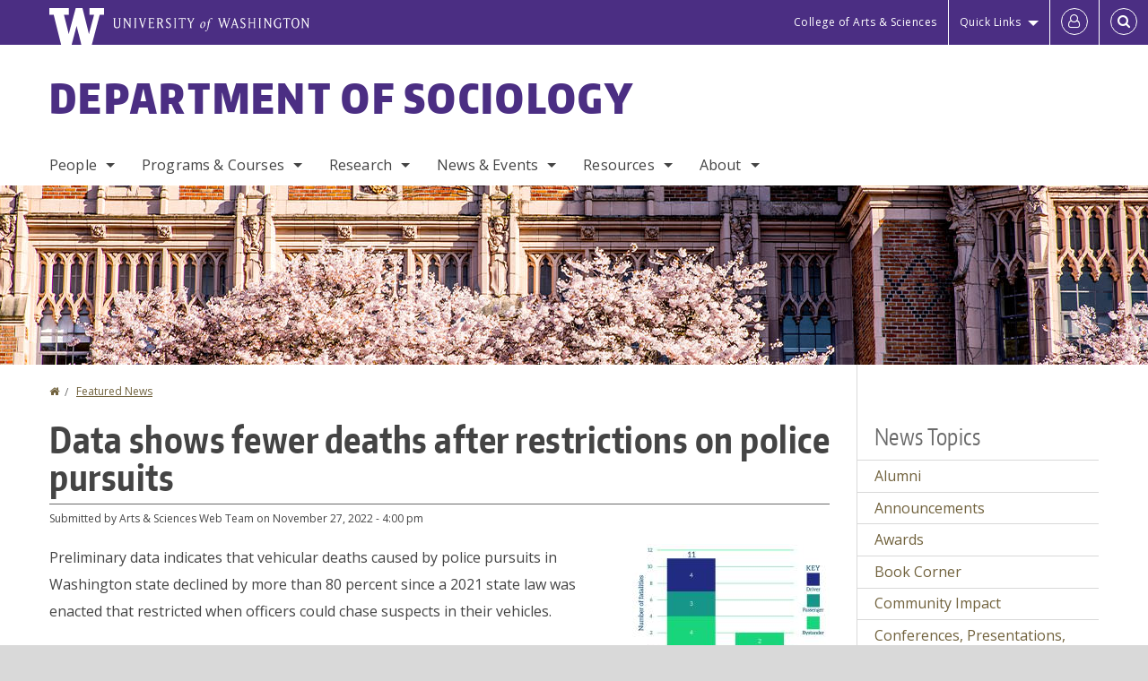

--- FILE ---
content_type: text/html; charset=UTF-8
request_url: https://soc.washington.edu/news/2022/11/27/data-shows-fewer-deaths-after-restrictions-police-pursuits
body_size: 49428
content:
<!DOCTYPE html>
<html lang="en" dir="ltr">
  <head>
    <meta charset="utf-8" />
<script async src="https://www.googletagmanager.com/gtag/js?id=UA-25223004-32"></script>
<script>window.dataLayer = window.dataLayer || [];function gtag(){dataLayer.push(arguments)};gtag("js", new Date());gtag("set", "developer_id.dMDhkMT", true);gtag("config", "UA-25223004-32", {"groups":"default","anonymize_ip":true,"page_placeholder":"PLACEHOLDER_page_path","allow_ad_personalization_signals":false});gtag("config", "G-10Q8D2QPMW", {"groups":"default","page_placeholder":"PLACEHOLDER_page_location","allow_ad_personalization_signals":false});gtag("config", "G-SHNBKYT066", {"groups":"default","page_placeholder":"PLACEHOLDER_page_location","allow_ad_personalization_signals":false});</script>
<meta name="description" content="Preliminary data indicates that vehicular deaths caused by police pursuits in Washington state declined by more than 80 percent since a 2021 state law was enacted that restricted when officers could chase suspects in their vehicles. As of Nov. 3, two people have been killed in police pursuits since HB 1054 came into effect, compared to 11 in a similar 15-month period prior." />
<link rel="canonical" href="https://soc.washington.edu/news/2022/11/27/data-shows-fewer-deaths-after-restrictions-police-pursuits" />
<meta name="Generator" content="Drupal 10 (https://www.drupal.org)" />
<meta name="MobileOptimized" content="width" />
<meta name="HandheldFriendly" content="true" />
<meta name="viewport" content="width=device-width, initial-scale=1.0" />
<meta content="ie=edge, chrome=1" http-equiv="x-ua-compatible" />
<meta http-equiv="ImageToolbar" content="false" />
<link rel="icon" href="/themes/custom/uwflorin_foundation/favicon.ico" type="image/vnd.microsoft.icon" />
<script>window.a2a_config=window.a2a_config||{};a2a_config.callbacks=[];a2a_config.overlays=[];a2a_config.templates={};a2a_config.no_3p = 1;</script>

    <title>Data shows fewer deaths after restrictions on police pursuits | Department of Sociology | University of Washington</title>
    <link rel="stylesheet" media="all" href="/sites/soc/files/css/css_i-FpQk29xlzJbL1N-zfTl8pkf5AlQyX0miATViaG54M.css?delta=0&amp;language=en&amp;theme=uwflorin_foundation&amp;include=eJwti0EOhDAIAD9EypM2VOimEcG0sOrv1xgvk5nDEHM42YX0SmnDLWBx9VH9RJZGqQFyhnZbkUfupOVNmNcM2bDSFMij3VO3T_M0puhu-FWvpPDrckx8WDbnVPkDXpkvxA" />
<link rel="stylesheet" media="all" href="/sites/soc/files/css/css_Osi2Hu14MOqmkh80wIOUt_nrPCTRYMZ45sP8QZIgZzY.css?delta=1&amp;language=en&amp;theme=uwflorin_foundation&amp;include=eJwti0EOhDAIAD9EypM2VOimEcG0sOrv1xgvk5nDEHM42YX0SmnDLWBx9VH9RJZGqQFyhnZbkUfupOVNmNcM2bDSFMij3VO3T_M0puhu-FWvpPDrckx8WDbnVPkDXpkvxA" />
<link rel="stylesheet" media="print" href="/sites/soc/files/css/css_J2r4Lwh86BJyZ95B7bPpY7DzNNDNEt_dzUFHdhsC6-I.css?delta=2&amp;language=en&amp;theme=uwflorin_foundation&amp;include=eJwti0EOhDAIAD9EypM2VOimEcG0sOrv1xgvk5nDEHM42YX0SmnDLWBx9VH9RJZGqQFyhnZbkUfupOVNmNcM2bDSFMij3VO3T_M0puhu-FWvpPDrckx8WDbnVPkDXpkvxA" />
<link rel="stylesheet" media="all" href="/sites/soc/files/css/css_NaQ00UAmm41gYvmpcTsrnWc-BJjlKjuFbZGKUrmZfI4.css?delta=3&amp;language=en&amp;theme=uwflorin_foundation&amp;include=eJwti0EOhDAIAD9EypM2VOimEcG0sOrv1xgvk5nDEHM42YX0SmnDLWBx9VH9RJZGqQFyhnZbkUfupOVNmNcM2bDSFMij3VO3T_M0puhu-FWvpPDrckx8WDbnVPkDXpkvxA" />

    <script src="/core/assets/vendor/modernizr/modernizr.min.js?v=3.11.7"></script>

    <script type="application/ld+json">
      {
        "@context" : "https://schema.org",
        "@type" : "WebSite",
        "name" : "Department of Sociology",
        "url" : "https://soc.washington.edu/"
      }
    </script>
  </head>
  <body class="lang-en section-news header-size-large header-align-left heading-font-encodesans body-font-opensans color-gold accent-lightgold sociology hide-text-formats front-no-max-width path-node node--type-news">
  <a href="#main-content" class="visually-hidden focusable skip-link">
    Skip to main content
  </a>
  
    <div class="dialog-off-canvas-main-canvas" data-off-canvas-main-canvas>
    
<div class="off-canvas-wrap" data-offcanvas>
  <div class="inner-wrap page ">
    <aside class="left-off-canvas-menu" role="complementary">
      
    </aside>

    <aside class="right-off-canvas-menu" role="complementary">
      
    </aside>

      
      <header class="l-header" role="banner" aria-label="Site header">

        <section id="uw-bar" role="complementary" aria-label="University of Washington links">
          <div class="row">
            <div class="column">
              <a href="https://www.washington.edu" class="uw-link">
              <div class="w-logo"><svg id="W_Logo" data-name="W Logo" xmlns="http://www.w3.org/2000/svg" viewBox="0 0 120.29 80.88" aria-labelledby="W_Title" role="img"><title id="W_Title">Washington</title><path d="M88.27,0V14.58H98.52L87.08,57.19,72.87,0H58.06L42.68,57.19,32.15,14.58H42.82V0H0V14.58H9.49s16.36,65.51,16.57,66.3H49L60,39.17c6.83,27.31,6.49,25.58,10.43,41.72h23c0.2-.78,17.43-66.3,17.43-66.3h9.41V0h-32Z" fill="#fff"/></svg></div>
              <div class="university-wordmark show-for-medium-up"><svg id="UW" data-name="University of Washington" xmlns="http://www.w3.org/2000/svg" viewBox="0 0 207.59 13.98" aria-labelledby="UW_Title" role="img"><title id="UW_Title">University of Washington</title><path d="M202.28,10.91V3.2l5.35,8.6h0.53V2.4L209,1.51h-2.69l0.89,0.89V8.94l-4.64-7.43h-2.13l0.87,0.89v8.52l-0.87.89h2.69Zm-8,.33c-2.06,0-2.77-2.46-2.77-4.59s0.72-4.59,2.77-4.59,2.79,2.46,2.79,4.59-0.72,4.59-2.79,4.59M190.2,6.66c0,2.62,1.48,5.37,4.12,5.37s4.13-2.76,4.13-5.37S197,1.28,194.32,1.28,190.2,4,190.2,6.66M185.55,11V2.28h2l1.1,1.1V1.51h-7.24V3.38l1.12-1.1h1.94V11l-0.8.82h2.76Zm-7.62-3.86v3.31a2.22,2.22,0,0,1-1.69.73c-2.28,0-3.44-2.3-3.44-4.52s1.45-4.52,3.44-4.52a1.57,1.57,0,0,1,1.26.49l1.13,1.12V2a4.6,4.6,0,0,0-2.39-.59,5,5,0,0,0-4.78,5.29c0,2.72,2,5.29,4.78,5.29a4.49,4.49,0,0,0,2.83-.75V7.13l0.8-.82h-2.76Zm-15.26,3.79V3.2l5.42,8.61h0.46V2.4l0.89-.89h-2.69l0.89,0.89V8.94L163,1.51h-2.13l0.87,0.89v8.52l-0.87.89h2.69Zm-7.38-9.4,0.82,0.82V11l-0.82.82h2.77L157.23,11V2.33l0.82-.82h-2.77Zm-9.14,5.13h4.33V11l-0.82.82h2.78L151.6,11V2.33l0.82-.82h-2.78l0.82,0.82V5.87h-4.33V2.33L147,1.51H144.2L145,2.33V11l-0.8.82H147L146.14,11V6.64Zm-4.64,2.3a2.28,2.28,0,0,0-1-2l-2.09-1.52a2.43,2.43,0,0,1-1.14-1.76,1.45,1.45,0,0,1,1.48-1.46,5.94,5.94,0,0,1,.66.12l0.91,1,1-1.43-2-.38a1.63,1.63,0,0,0-.49-0.05A2.59,2.59,0,0,0,136.17,4a3,3,0,0,0,1.33,2.36l2.11,1.52a1.75,1.75,0,0,1,.73,1.5,1.7,1.7,0,0,1-1.71,1.82,1.73,1.73,0,0,1-.72-0.14l-1-1.15-0.89,1.61,2,0.38a3.5,3.5,0,0,0,.61.07,3,3,0,0,0,2.86-3M130,3.8l1.41,4.26h-2.88ZM127.5,11l0.75-2.18h3.4L132.37,11l-0.8.8h2.91L133.66,11l-3.21-9.46h-0.52L126.66,11l-0.84.84h2.48Zm-10.95.8,2.36-7.45,2.29,7.45h0.52l3-9.47,0.84-.82h-2.48l0.8,0.8-2.18,7.12-2.11-7.12,0.8-.8h-2.91l0.82,0.82L118.49,3l-2,6.42-2.11-7.12,0.8-.8h-2.91l0.84,0.82L116,11.8h0.52ZM101.3,5.63L100.9,6l0,0.14h1.2c-0.19,1.31-.36,2.44-0.64,4.26-0.39,2.71-.72,3.67-1,3.9a0.53,0.53,0,0,1-.36.13,2,2,0,0,1-.64-0.22,0.34,0.34,0,0,0-.41.1,0.88,0.88,0,0,0-.25.49,0.58,0.58,0,0,0,.62.43,2.44,2.44,0,0,0,1.59-1c0.49-.61,1.16-2,1.72-5.29,0.1-.61.22-1.22,0.46-2.81L104.74,6l0.32-.38h-1.71c0.43-2.68.8-3.49,1.42-3.49a1.57,1.57,0,0,1,1.12.48,0.29,0.29,0,0,0,.41,0,0.86,0.86,0,0,0,.29-0.54,0.79,0.79,0,0,0-.87-0.61,3.22,3.22,0,0,0-2.33,1.22,6.55,6.55,0,0,0-1.15,3H101.3Zm-6.52,3.8c0-2.15,1.09-3.31,1.54-3.49a1.35,1.35,0,0,1,.48-0.12c0.72,0,1.14.55,1.14,1.67,0,1.88-1,3.59-1.57,3.8a1.43,1.43,0,0,1-.45.1c-0.81,0-1.15-.87-1.15-2m2.48-4.15a3.45,3.45,0,0,0-1.57.52,4.54,4.54,0,0,0-2.09,4,1.89,1.89,0,0,0,1.83,2.15,3.73,3.73,0,0,0,2.16-1A5.2,5.2,0,0,0,99.11,7.3a1.78,1.78,0,0,0-1.86-2m-16.8-3L83.05,7v4l-0.82.82H85L84.19,11V7l2.65-4.68,0.86-.84H85.15l0.8,0.8L83.78,6.17,81.73,2.31l0.8-.8H79.61ZM75,11V2.28h2l1.1,1.1V1.51H70.84V3.38L72,2.28h1.94V11l-0.8.82h2.76ZM65.69,1.51l0.82,0.82V11l-0.82.82h2.78L67.64,11V2.33l0.82-.82H65.69Zm-3,7.43a2.28,2.28,0,0,0-1-2L59.65,5.45a2.42,2.42,0,0,1-1.13-1.76A1.45,1.45,0,0,1,60,2.23a5.89,5.89,0,0,1,.66.12l0.91,1,1-1.43-2-.38A1.61,1.61,0,0,0,60,1.46,2.59,2.59,0,0,0,57.38,4a3,3,0,0,0,1.33,2.36l2.11,1.52a1.75,1.75,0,0,1,.73,1.5,1.7,1.7,0,0,1-1.71,1.82A1.72,1.72,0,0,1,59.13,11l-1-1.15-0.89,1.61,2,0.38a3.5,3.5,0,0,0,.61.07,3,3,0,0,0,2.86-3M49.48,2.28h1.26a2,2,0,0,1,2,2.06,1.93,1.93,0,0,1-2,1.9H49.48v-4Zm0,8.71V7H51l2.49,4.8h1.71L54.43,11l-2.3-4.22a2.7,2.7,0,0,0,1.94-2.41,3.08,3.08,0,0,0-3.33-2.84H47.54l0.8,0.82V11l-0.8.82H50.3Zm-4.62.82V9.92L43.76,11H40.63V6.71H43l0.82,0.82V5.12L43,5.94H40.63V2.28h3.12l1.1,1.1V1.51H38.7l0.8,0.82V11l-0.8.82h6.16ZM31.51,1.51H28.59l0.84,0.82,2.9,9.47h0.52l3-9.47,0.84-.82H34.19L35,2.31,32.82,9.43,30.7,2.31Zm-8,0,0.82,0.82V11l-0.82.82h2.77L25.47,11V2.33l0.82-.82H23.51Zm-9.58,9.4V3.2l5.52,8.6h0.36V2.4l0.89-.89H18L18.91,2.4V8.94L14.27,1.51H12.14L13,2.4v8.52l-0.87.89h2.69ZM2.35,9a3.07,3.07,0,0,0,3.19,3A3.21,3.21,0,0,0,8.87,9V2.4l0.87-.89H7.06L7.95,2.4V9a2.11,2.11,0,0,1-2.13,2.13A2.21,2.21,0,0,1,3.55,9V2.4l0.89-.89h-3L2.35,2.4V9Z" transform="translate(-1.46 -1.28)" fill="#fff"/></svg></div>
              </a>
            </div>
          </div>
          <div class="right-buttons">
            <a href="https://artsci.washington.edu" class="artsci-link show-for-medium-up">College of Arts &amp; Sciences</a>
                                  
        <h2 class="block-title visually-hidden" id="block-quicklinks-menu">Quick links</h2>
  <button href="#" data-dropdown="quick-links-menu-links" data-options="is_hover:true" aria-controls="quick-links-menu-links" aria-expanded="false" aria-haspopup="true" class="header-dropdown-button show-for-large-up">Quick Links</button>
        
              <ul region="quick_links" class="f-dropdown show-for-large-up" role="menu" data-dropdown-content="" aria-hidden="true" id="quick-links-menu-links">
              <li>
        <a href="https://uw.edu/directory" title="" tabindex="-1">Directories</a>
              </li>
          <li>
        <a href="/support-us" title="" tabindex="-1" data-drupal-link-system-path="node/772">Make a Gift</a>
              </li>
          <li>
        <a href="https://uw.edu/maps" title="" tabindex="-1">Maps </a>
              </li>
          <li>
        <a href="https://my.uw.edu" title="" tabindex="-1">MyUW </a>
              </li>
        </ul>
  


  
  
                                                          
        <h2 class="block-title visually-hidden" id="block-uwflorin-foundation-account-menu-menu">User account menu</h2>
      <div id="block-samlauthstatus" class="block-samlauthstatus block">
      <a href="/saml/login?destination=/news/2022/11/27/data-shows-fewer-deaths-after-restrictions-police-pursuits" title="UWNetID Login" class="samlauth-login-link" aria-label="Log in">
        <span class="fa fa-user-o fa-fw" aria-hidden="true" />
      </a>
    </div>
  
  
                                              <div class="header-button">
  <a href="#" aria-controls="search-field" aria-expanded="false" id="search-toggle">Search</a>
  <div id="search-field" role="search" aria-hidden="true">
    <section class="flexible-google-cse-search-form block-flexiblegooglecustomsearchblock block" data-drupal-selector="flexible-google-cse-search-form" id="block-flexiblegooglecustomsearchblock">

                  
        <h2  class="block-title visually-hidden"></h2>
      

      
                  <form region="search" action="/search/google/" method="get" id="flexible-google-cse-search-form" accept-charset="UTF-8">
  <div class="js-form-item form-item js-form-type-textfield form-item-key-word js-form-item-key-word">
      <label for="edit-key-word">Search</label>
        <input placeholder="" data-drupal-selector="edit-key-word" type="text" id="edit-key-word" name="key-word" value="" size="15" maxlength="128" class="form-text" />

        </div>
<input data-drupal-selector="edit-searchbutton" type="submit" id="edit-searchbutton" value="Search" class="button js-form-submit form-submit" />

</form>

        
        
    </section>
  </div>
</div>
  
                                  </div>
        </section>

        
                  <div class="l-header-region row small-collapse">
            <div class="large-12 columns">
                    <div>
        
              
  <h2 class="block-title visually-hidden" id="block-uwflorin-foundation-main-menu-menu">Main menu</h2>
  

        

  <div class="contain-to-grid">
    <nav class="top-bar" data-topbar data-options="mobile_show_parent_link:true" role="navigation" aria-label="Main menu">
      <ul class="title-area">
        <li class="name">
          <h1 id="site-name"><a href="/" title="Department of Sociology Home">Department of Sociology</a></h1>
        </li>
        <li class="toggle-topbar menu-icon">
          <a href="#"><span>Menu</span></a>
        </li>
      </ul>
      <section class="top-bar-section">
                <ul  region="header" class="menu nav-bar main-nav" id="main-menu">
                                                                        <li class="has-dropdown first">
        <a href="/people" data-drupal-link-system-path="people">People</a>
                                          <ul  region="header" class="menu nav-bar main-nav dropdown" id="main-menu">
                                                                          <li class="has-dropdown first">
        <a href="/people/faculty" title="" data-drupal-link-system-path="people/faculty">Faculty</a>
                                          <ul  region="header" class="menu nav-bar main-nav dropdown" id="main-menu">
                                                                          <li class="leaf first">
        <a href="/people/faculty" title="" data-drupal-link-system-path="people/faculty">Core Faculty</a>
              </li>
                                                        <li class="leaf">
        <a href="/people/emeriti" title="" data-drupal-link-system-path="node/1349">Emeritus Faculty</a>
              </li>
                                                        <li class="leaf">
        <a href="/people/adjuncts-affiliates" title="" data-drupal-link-system-path="node/1350">Adjuncts &amp; Affiliates</a>
              </li>
                                                                      <li class="leaf last">
        <a href="/people/postdocs-and-visitors" title="" data-drupal-link-system-path="node/1351">Postdocs &amp; Visitors</a>
              </li>
      </ul>
  
              </li>
                                                        <li class="leaf">
        <a href="/people/staff" title="" data-drupal-link-system-path="people/staff">Staff</a>
              </li>
                                                        <li class="leaf">
        <a href="/people/graduate-student" title="" data-drupal-link-system-path="people/graduate-student">Graduate Students</a>
              </li>
                                                        <li class="leaf">
        <a href="/people/job-market-candidates" title="" data-drupal-link-system-path="node/1352">Job Market Candidates</a>
              </li>
                                                                      <li class="has-dropdown last">
        <a href="/alumni" data-drupal-link-system-path="node/779">Alumni</a>
                                          <ul  region="header" class="menu nav-bar main-nav dropdown" id="main-menu">
                                                                          <li class="leaf first">
        <a href="/alumni" title="" data-drupal-link-system-path="node/779">Alumni News</a>
              </li>
                                                                      <li class="leaf last">
        <a href="/alumni-update" data-drupal-link-system-path="webform/alumni_update">Submit an Update</a>
              </li>
      </ul>
  
              </li>
      </ul>
  
              </li>
                                                        <li class="has-dropdown">
        <a href="/programs-courses" data-drupal-link-system-path="node/770">Programs &amp; Courses</a>
                                          <ul  region="header" class="menu nav-bar main-nav dropdown" id="main-menu">
                                                                          <li class="has-dropdown first">
        <a href="/undergraduate-programs" data-drupal-link-system-path="node/774">Undergraduate</a>
                                          <ul  region="header" class="menu nav-bar main-nav dropdown" id="main-menu">
                                                                          <li class="leaf first">
        <a href="/declare-sociology-major" data-drupal-link-system-path="node/887">Declare the Sociology Major</a>
              </li>
                                                        <li class="leaf">
        <a href="/current-majors" data-drupal-link-system-path="node/885">Current Majors</a>
              </li>
                                                        <li class="leaf">
        <a href="/undergraduate-academic-advising" data-drupal-link-system-path="node/869">Advising</a>
              </li>
                                                        <li class="leaf">
        <a href="/writing-resources" data-drupal-link-system-path="node/806">Writing Resources</a>
              </li>
                                                        <li class="leaf">
        <a href="/practicum-coursework" data-drupal-link-system-path="node/878">Practicum Courses</a>
              </li>
                                                        <li class="leaf">
        <a href="/research-internships" data-drupal-link-system-path="node/912">Research &amp; Internships</a>
              </li>
                                                        <li class="leaf">
        <a href="/awards-and-scholarships" data-drupal-link-system-path="node/918">Awards &amp; Scholarships</a>
              </li>
                                                        <li class="leaf">
        <a href="/study-abroad" data-drupal-link-system-path="node/882">Study Abroad</a>
              </li>
                                                                      <li class="leaf last">
        <a href="/honors-program" data-drupal-link-system-path="node/883">Honors Program</a>
              </li>
      </ul>
  
              </li>
                                                        <li class="has-dropdown">
        <a href="/graduate-program-overview" data-drupal-link-system-path="node/775">Graduate</a>
                                          <ul  region="header" class="menu nav-bar main-nav dropdown" id="main-menu">
                                                                          <li class="leaf first">
        <a href="/admissions-and-funding" data-drupal-link-system-path="node/879">Admissions</a>
              </li>
                                                        <li class="leaf">
        <a href="/graduate-program-manual" data-drupal-link-system-path="node/828">Graduate Program Manual</a>
              </li>
                                                                      <li class="leaf last">
        <a href="/resources-graduate-students" title="" data-drupal-link-system-path="node/872">Resources</a>
              </li>
      </ul>
  
              </li>
                                                        <li class="has-dropdown">
        <a href="/courses" data-drupal-link-system-path="courses">Courses</a>
                                          <ul  region="header" class="menu nav-bar main-nav dropdown" id="main-menu">
                                                                          <li class="leaf first">
        <a href="/courses" data-drupal-link-system-path="courses">Course Offerings</a>
              </li>
                                                                      <li class="leaf last">
        <a href="/highlighted-courses" data-drupal-link-system-path="node/1377">Highlighted Courses</a>
              </li>
      </ul>
  
              </li>
                                                        <li class="leaf">
        <a href="/graduation-celebration" data-drupal-link-system-path="node/808">Graduation</a>
              </li>
                                                                      <li class="leaf last">
        <a href="/resources" data-drupal-link-system-path="node/771">Student Resources</a>
              </li>
      </ul>
  
              </li>
                                                        <li class="has-dropdown">
        <a href="/research-specializations" data-drupal-link-system-path="node/860">Research</a>
                                          <ul  region="header" class="menu nav-bar main-nav dropdown" id="main-menu">
                                                                          <li class="leaf first">
        <a href="/research-specializations" data-drupal-link-system-path="node/860">Research Specializations</a>
              </li>
                                                        <li class="leaf">
        <a href="/working-groups" data-drupal-link-system-path="node/925">Working Groups</a>
              </li>
                                                        <li class="leaf">
        <a href="/research/publications" title="" data-drupal-link-system-path="taxonomy/term/41">Publications</a>
              </li>
                                                        <li class="leaf">
        <a href="/research/projects-and-grants" title="" data-drupal-link-system-path="taxonomy/term/443">Projects &amp; Grants</a>
              </li>
                                                        <li class="leaf">
        <a href="/research/dissertations" title="" data-drupal-link-system-path="taxonomy/term/48">Dissertations</a>
              </li>
                                                        <li class="leaf">
        <a href="/undergraduate-research-opportunities" data-drupal-link-system-path="node/855">Undergraduate Research Opportunities</a>
              </li>
                                                                      <li class="leaf last">
        <a href="/affiliated-centers" data-drupal-link-system-path="node/886">Affiliated Centers</a>
              </li>
      </ul>
  
              </li>
                                                        <li class="has-dropdown">
        <a href="/news" title="" data-drupal-link-system-path="news">News &amp; Events</a>
                                          <ul  region="header" class="menu nav-bar main-nav dropdown" id="main-menu">
                                                                          <li class="leaf first">
        <a href="/news/recent" title="" data-drupal-link-system-path="news/recent">Recent News</a>
              </li>
                                                        <li class="leaf">
        <a href="/book-corner" data-drupal-link-system-path="node/1353">Book Corner</a>
              </li>
                                                        <li class="leaf">
        <a href="/newsletter" data-drupal-link-system-path="node/778">Newsletter</a>
              </li>
                                                                      <li class="leaf last">
        <a href="/calendar" data-drupal-link-system-path="calendar">Calendar</a>
              </li>
      </ul>
  
              </li>
                                                        <li class="has-dropdown">
        <a href="/resources" title="remove academic centers from list of pages in this section" data-drupal-link-system-path="node/771">Resources</a>
                                          <ul  region="header" class="menu nav-bar main-nav dropdown" id="main-menu">
                                                                          <li class="leaf first">
        <a href="/advising" data-drupal-link-system-path="node/776">Advising</a>
              </li>
                                                        <li class="leaf">
        <a href="/departmental-awards-and-fellowships" data-drupal-link-system-path="node/873">Awards and Fellowships</a>
              </li>
                                                        <li class="leaf">
        <a href="/career-planning" title="" data-drupal-link-system-path="node/777">Career Planning</a>
              </li>
                                                        <li class="leaf">
        <a href="/health-and-wellness" data-drupal-link-system-path="node/853">Health and Wellness</a>
              </li>
                                                        <li class="has-dropdown">
        <a href="/faculty-and-staff" data-drupal-link-system-path="node/936">For Faculty &amp; Staff</a>
                                          <ul  region="header" class="menu nav-bar main-nav dropdown" id="main-menu">
                                                                          <li class="leaf first">
        <a href="/forms" title="" data-drupal-link-system-path="node/825">Forms</a>
              </li>
                                                                      <li class="leaf last">
        <a href="/sociology-intranet" title="" data-drupal-link-system-path="node/856">Intranet</a>
              </li>
      </ul>
  
              </li>
                                                                      <li class="has-dropdown last">
        <a href="/niehs-worker-training-program" data-drupal-link-system-path="node/910">NIEHS Worker Training Program</a>
                                          <ul  region="header" class="menu nav-bar main-nav dropdown" id="main-menu">
                                                                          <li class="leaf first">
        <a href="/niehs-wtp-what-we-do" data-drupal-link-system-path="node/909">What We Do</a>
              </li>
                                                        <li class="leaf">
        <a href="/training-partners" data-drupal-link-system-path="node/908">Training Partners</a>
              </li>
                                                        <li class="leaf">
        <a href="/hazardous-waste-worker-training" data-drupal-link-system-path="node/904">Hazardous Waste Worker Training</a>
              </li>
                                                        <li class="leaf">
        <a href="/environmental-career-worker-training-program" data-drupal-link-system-path="node/903">Environmental Career Worker Training Program</a>
              </li>
                                                                      <li class="leaf last">
        <a href="/hazmat-disaster-preparedness-training-program" data-drupal-link-system-path="node/902">Hazmat Disaster Preparedness Training Program</a>
              </li>
      </ul>
  
              </li>
      </ul>
  
              </li>
                                                                      <li class="has-dropdown last">
        <a href="/about" data-drupal-link-system-path="node/769">About</a>
                                          <ul  region="header" class="menu nav-bar main-nav dropdown" id="main-menu">
                                                                          <li class="leaf first">
        <a href="/about" title="" data-drupal-link-system-path="node/769">About the Department</a>
              </li>
                                                        <li class="leaf">
        <a href="/chair" data-drupal-link-system-path="node/813">From the Chair</a>
              </li>
                                                        <li class="leaf">
        <a href="/diversity-statement" data-drupal-link-system-path="node/854">Diversity Statement</a>
              </li>
                                                        <li class="leaf">
        <a href="/locating-department" data-drupal-link-system-path="node/814">Locating the Department</a>
              </li>
                                                        <li class="leaf">
        <a href="/stay-connected" data-drupal-link-system-path="node/773">Stay Connected</a>
              </li>
                                                        <li class="leaf">
        <a href="/contact" data-drupal-link-system-path="node/783">Contact Us</a>
              </li>
                                                                      <li class="leaf last">
        <a href="/support-us" data-drupal-link-system-path="node/772">Support Us</a>
              </li>
      </ul>
  
              </li>
      </ul>
  
                  
              <ul id="secondary-menu" class="f-dropdown hide-for-large-up" role="menu" data-dropdown-content="" aria-hidden="true">
              <li>
        <a href="https://uw.edu/directory" title="" tabindex="-1">Directories</a>
              </li>
          <li>
        <a href="/support-us" title="" tabindex="-1" data-drupal-link-system-path="node/772">Make a Gift</a>
              </li>
          <li>
        <a href="https://uw.edu/maps" title="" tabindex="-1">Maps </a>
              </li>
          <li>
        <a href="https://my.uw.edu" title="" tabindex="-1">MyUW </a>
              </li>
        </ul>
  


                      </section>
    </nav>
  </div>


  
  
      </div>
  
            </div>
          </div>
        
        <!-- Configurable background image for banner -->
                  <div class="banner-image" style="background-image: url('/sites/soc/files/internal_page_banner.jpg')"></div>
        
      </header>

      <div class="row">
                              </div>

      
      
      <main id="main" class="row l-main" role="main">
        <div class="large-9 main columns">
                    <a id="main-content"></a>
                    <section>
                                <div>
        <div data-drupal-messages-fallback class="hidden"></div>
<section id="block-uwflorin-foundation-breadcrumbs" class="block-uwflorin-foundation-breadcrumbs block">
  
  
    

  
            <nav role="navigation" aria-labelledby="system-breadcrumb">
    <h2 id="system-breadcrumb" class="visually-hidden">You are here</h2>
    <ul class="breadcrumbs">
          <li>
                  <a href="/">Home</a>
              </li>
          <li>
                  <a href="/news">Featured News</a>
              </li>
        </ul>
  </nav>

    
    
  </section>
<section id="block-uwflorin-foundation-page-title" class="block-uwflorin-foundation-page-title block">
  
  
    

  
          
  <h1><span class="field-wrapper">Data shows fewer deaths after restrictions on police pursuits</span>
</h1>


    
    
  </section>
<section id="block-uwflorin-foundation-content" class="block-uwflorin-foundation-content block">
  
  
    

  
          

<article id="node-738" >

  
    

      <div class="posted">
      
      <div>
        Submitted by <span class="field-wrapper"><span>Arts &amp; Sciences Web Team</span></span>
 on <span class="field-wrapper"><time datetime="2022-11-27T16:00:00-08:00" title="Sunday, November 27, 2022 - 4:00 pm">November 27, 2022 - 4:00 pm</time>
</span>
        
      </div>
    </div>
  
  
    <div class="view-mode-full">
    <div class="views-element-container"><div class="media-view-teaser-width view view-eva view-media-display view-id-media_display view-display-id-image_medium js-view-dom-id-5fff42b9118b5363823e1b010b6178058e95fd0ce622667def5d37c9fd20a162">
  
    

  
  

      <div class="views-row"><div class="views-field views-field-field-images"><div class="field-content"><article>
  
      <div class="field-wrapper field field-media--field-media-image field-name-field-media-image field-type-image field-label-hidden">
    <div class="field-items">
          <div class="field-item">
<a href="https://soc.washington.edu/sites/soc/files/images/p4_vehicular_deaths_chart_final_1.jpg" aria-label="{&quot;title&quot;:&quot;In a 466-day period pre-reform, 11 people were killed in active vehicle pursuits. In a period of the same length after the reforms were introduced, only two people were killed. Chart by Henry Behrens/Source: Martina Morris&quot;,&quot;alt&quot;:&quot;In a 466-day period pre-reform, 11 people were killed in active vehicle pursuits. In a period of the same length after the reforms were introduced, only two people were killed. Chart by Henry Behrens/Source: Martina Morris&quot;}" role="button"  title="In a 466-day period pre-reform, 11 people were killed in active vehicle pursuits. In a period of the same length after the reforms were introduced, only two people were killed. Chart by Henry Behrens/Source: Martina Morris" data-colorbox-gallery="gallery-all-HNogk93151U" class="colorbox" aria-controls="colorbox-TrXdIf0bdtU" data-cbox-img-attrs="{&quot;title&quot;:&quot;In a 466-day period pre-reform, 11 people were killed in active vehicle pursuits. In a period of the same length after the reforms were introduced, only two people were killed. Chart by Henry Behrens/Source: Martina Morris&quot;,&quot;alt&quot;:&quot;In a 466-day period pre-reform, 11 people were killed in active vehicle pursuits. In a period of the same length after the reforms were introduced, only two people were killed. Chart by Henry Behrens/Source: Martina Morris&quot;}"><img id="colorbox-TrXdIf0bdtU" src="/sites/soc/files/styles/medium/public/images/p4_vehicular_deaths_chart_final_1.jpg?itok=cb8bKDMk" width="220" height="132" alt="In a 466-day period pre-reform, 11 people were killed in active vehicle pursuits. In a period of the same length after the reforms were introduced, only two people were killed. Chart by Henry Behrens/Source: Martina Morris" title="In a 466-day period pre-reform, 11 people were killed in active vehicle pursuits. In a period of the same length after the reforms were introduced, only two people were killed. Chart by Henry Behrens/Source: Martina Morris" loading="lazy" />

</a>
</div>
      </div>
</div>

  </article>
</div></div><div class="views-field views-field-field-media-image"><div class="field-content media-caption">In a 466-day period pre-reform, 11 people were killed in active vehicle pursuits. In a period of the same length after the reforms were introduced, only two people were killed. Chart by Henry Behrens/Source: Martina Morris</div></div></div>

  
  

  <div class="views-element-container"><div class="media-view-teaser-width view-display-id-button_view_gallery view-id-media_display js-view-dom-id-380d1210373d05084ec6c162fca0338b3dcfbceffbcb4dc08f8914d3b8b32018">
  
  
  

  
  
  

    

  
  

  
  
</div>
</div>

  

  
  </div>
</div>
<div class="field-wrapper body field field-node--body field-name-body field-type-text-with-summary field-label-hidden">
    <div class="field-items">
          <div class="field-item"><p>Preliminary data indicates that vehicular deaths caused by police pursuits in Washington state declined by more than 80 percent since a 2021 state law was enacted that restricted when officers could chase suspects in their vehicles.</p>
<p>As of Nov. 3, two people have been killed in police pursuits since HB 1054 came into effect, compared to 11 in a similar 15-month period prior.</p>
<p>The figures, compiled by retired University of Washington sociology and statistics professor Martina Morris, come from the journalist-led Fatal Encounters Project and Washington Post Police Shootings Database. Morris, who is a member of the police accountability group Next Steps Washington, said that vehicle collisions have historically accounted for about 1 in 10 police killings in the state.</p>
<p><br><a href="https://www.realchangenews.org/news/2022/11/23/data-shows-fewer-deaths-after-restrictions-police-pursuits" class="read-more"><em>Read more on Real Change&nbsp;</em><i class="fa fa-external-link" aria-hidden="true"></i></a></p></div>
      </div>
</div>

<div  class="group-node-tags">
    <div class="field-wrapper field field-node--field-news-topic field-name-field-news-topic field-type-entity-reference field-label-inline clearfix">
      <div class="field-label">News Topic</div>
    <div class="field-items">
          <div class="field-item"><a href="/news/community-impact" hreflang="en">Community Impact</a></div>
          <div class="field-item"><a href="/news/media" hreflang="en">In the Media</a></div>
      </div>
</div>
<div class="field-wrapper field field-node--field-related-people field-name-field-related-people field-type-entity-reference field-label-inline clearfix">
      <div class="field-label">Related People</div>
    <div class="field-items">
          <div class="field-item"><a href="/people/martina-morris" hreflang="und">Martina Morris</a></div>
      </div>
</div>

  </div>
  </div>

  
  
  
</article>


    
    
  </section>
<section id="block-addtoanybuttons" class="block-addtoanybuttons block">
  
  
    

  
          <span class="a2a_kit a2a_kit_size_16 addtoany_list" data-a2a-url="https://soc.washington.edu/news/2022/11/27/data-shows-fewer-deaths-after-restrictions-police-pursuits" data-a2a-title="Data shows fewer deaths after restrictions on police pursuits"><a class="a2a_dd addtoany_share" href="https://www.addtoany.com/share#url=https%3A%2F%2Fsoc.washington.edu%2Fnews%2F2022%2F11%2F27%2Fdata-shows-fewer-deaths-after-restrictions-police-pursuits&amp;title=Data%20shows%20fewer%20deaths%20after%20restrictions%20on%20police%20pursuits"><span class="fa fa-share-square-o" aria-hidden="true"></span> Share

              </a></span>
    
    
  </section>

      </div>
  
                      </section>
        </div>
                          <aside role="complementary" aria-label="Sidebar 2" id="sidebar-second" class="large-3 sidebar-second columns sidebar">
                  <div>
        <section class="views-element-container block-views-block-taxonomy-sidebars-news-topics block" id="block-views-block-taxonomy-sidebars-news-topics">
  
  
      <h2  class="block-title">News Topics</h2>
    

  
          <div region="sidebar_second"><div class="view-display-id-news_topics view-id-taxonomy_sidebars js-view-dom-id-e34fe5c55b791a90046fa46de9238745f484236e22fed632c0d3bcee19fb56ab">
  
  
  

  
  
  

  <div class="item-list">
  
  <ul>

          <li><div class="views-field views-field-name"><span class="field-content"><a href="/news/alumni" aria-label="Alumni news">Alumni</a></span></div></li>
          <li><div class="views-field views-field-name"><span class="field-content"><a href="/news/announcements">Announcements</a></span></div></li>
          <li><div class="views-field views-field-name"><span class="field-content"><a href="/news/awards">Awards</a></span></div></li>
          <li><div class="views-field views-field-name"><span class="field-content"><a href="/news/book-corner">Book Corner</a></span></div></li>
          <li><div class="views-field views-field-name"><span class="field-content"><a href="/news/community-impact">Community Impact</a></span></div></li>
          <li><div class="views-field views-field-name"><span class="field-content"><a href="/news/conferences-presentations-and-lectures">Conferences, Presentations, and Lectures</a></span></div></li>
          <li><div class="views-field views-field-name"><span class="field-content"><a href="/news/courses" aria-label="Courses news">Courses</a></span></div></li>
          <li><div class="views-field views-field-name"><span class="field-content"><a href="/news/events">Events</a></span></div></li>
          <li><div class="views-field views-field-name"><span class="field-content"><a href="/news/faculty-and-staff">Faculty and Staff</a></span></div></li>
          <li><div class="views-field views-field-name"><span class="field-content"><a href="/news/giving">Giving</a></span></div></li>
          <li><div class="views-field views-field-name"><span class="field-content"><a href="/news/graduate-education">Graduate Education</a></span></div></li>
          <li><div class="views-field views-field-name"><span class="field-content"><a href="/news/honors-and-awards">Honors and Awards</a></span></div></li>
          <li><div class="views-field views-field-name"><span class="field-content"><a href="/news/media">In the Media</a></span></div></li>
          <li><div class="views-field views-field-name"><span class="field-content"><a href="/news/press">In the Press</a></span></div></li>
          <li><div class="views-field views-field-name"><span class="field-content"><a href="/news/lectures-and-events">Lectures and Events</a></span></div></li>
          <li><div class="views-field views-field-name"><span class="field-content"><a href="/news/publications">Publications</a></span></div></li>
          <li><div class="views-field views-field-name"><span class="field-content"><a href="/news/research" aria-label="Research news">Research</a></span></div></li>
          <li><div class="views-field views-field-name"><span class="field-content"><a href="/news/student-success">Student Success</a></span></div></li>
          <li><div class="views-field views-field-name"><span class="field-content"><a href="/news/study-abroad" aria-label="Study Abroad news">Study Abroad</a></span></div></li>
          <li><div class="views-field views-field-name"><span class="field-content"><a href="/news/undergraduate-education">Undergraduate Education</a></span></div></li>
    
  </ul>

</div>

    

  
  

  
  
</div>
</div>

    
    
  </section>

      </div>
  
          </aside>
              </main>

      <section id="footer-top" class="l-footer-top" role="complementary" aria-label="Social media links">
        <a href="/support-us" class="button support-button" id="giving-link-footer"><span class='fa fa-heart-o fa-2x'>&nbsp;</span> Support Sociology</a>
        <div class="row">
          <div class="columns large-8 xlarge-9 small-centered large-uncentered">
            <ul class="stay-connected links inline"><li><a href="https://www.instagram.com/uwsociology/"><span class="fa-container"><span class="fa fa-instagram fa-2x">&nbsp;</span></span><span class="hidden-for-small-only">Instagram</span></a></li><li><a href="https://www.linkedin.com/company/university-of-washington-department-of-sociology/"><span class="fa-container"><span class="fa fa-linkedin fa-2x">&nbsp;</span></span><span class="hidden-for-small-only">LinkedIn</span></a></li><li><a href="https://twitter.com/uw_sociology"><span class="fa-container"><span class="fa fa-twitter fa-2x">&nbsp;</span></span><span class="hidden-for-small-only">Twitter</span></a></li><li><a href="/mailing-list"><span class="fa-container"><span class="fa fa-envelope-o fa-2x">&nbsp;</span></span><span class="hidden-for-small-only">Newsletter</span></a></li></ul>
          </div>
        </div>
      </section>

      <footer id="footer" class="l-footer" role="contentinfo" aria-label="Contact and copyright">
        <div class="row">
            <div class="footer columns">
              <div class="row">
                <div class="medium-4 large-3 columns"><p>Department of Sociology<br />
University of Washington<br />
211 Savery Hall<br />
Box 353340<br />
Seattle, WA 98195-3340</p></div>
<div class="medium-4 large-3 columns"><p>Main Office: (206) 543-5882<br />
Student Services: (206) 543-5396<br />
Fax: (206) 543-2516<br />
uwsoc@uw.edu</p></div>
<div class="medium-4 large-3 columns"><p><a href="http://www.washington.edu/online/privacy">Privacy</a><br />
<a href="http://www.washington.edu/online/terms">Terms</a><br />
<a href="/sitemap">Site Map</a><br />
<a href="/contact">Contact Us</a></p></div>
<div class="medium-4 large-3 columns end hide-for-print"></div>

              </div>
            </div>
          
                    <div class="copyright columns">
            &copy; 2026 <a href="http://uw.edu">University of Washington</a>. All rights reserved.
          </div>
        </div>
      </footer>
   
    <a class="exit-off-canvas"></a>

  </div>
</div>

  </div>

  
  <script type="application/json" data-drupal-selector="drupal-settings-json">{"path":{"baseUrl":"\/","pathPrefix":"","currentPath":"node\/738","currentPathIsAdmin":false,"isFront":false,"currentLanguage":"en"},"pluralDelimiter":"\u0003","suppressDeprecationErrors":true,"colorbox":{"opacity":"0.85","current":"{current} of {total}","previous":"\u00ab Prev","next":"Next \u00bb","close":"Close","maxWidth":"98%","maxHeight":"98%","fixed":true,"mobiledetect":true,"mobiledevicewidth":"480px"},"google_analytics":{"account":"UA-25223004-32","trackOutbound":true,"trackMailto":true,"trackTel":true,"trackDownload":true,"trackDownloadExtensions":"7z|aac|arc|arj|asf|asx|avi|bin|csv|doc(x|m)?|dot(x|m)?|exe|flv|gif|gz|gzip|hqx|jar|jpe?g|js|mp(2|3|4|e?g)|mov(ie)?|msi|msp|pdf|phps|png|ppt(x|m)?|pot(x|m)?|pps(x|m)?|ppam|sld(x|m)?|thmx|qtm?|ra(m|r)?|sea|sit|tar|tgz|torrent|txt|wav|wma|wmv|wpd|xls(x|m|b)?|xlt(x|m)|xlam|xml|z|zip","trackColorbox":true},"data":{"extlink":{"extTarget":false,"extTargetAppendNewWindowLabel":"(opens in a new window)","extTargetNoOverride":false,"extNofollow":false,"extTitleNoOverride":false,"extNoreferrer":true,"extFollowNoOverride":false,"extClass":"ext","extLabel":"","extImgClass":false,"extSubdomains":true,"extExclude":"","extInclude":"","extCssExclude":"#block-addtoanybuttons, .english .llc-icons, .upcoming-prods","extCssInclude":"","extCssExplicit":".main, #block-uw-castrum-dwf-content","extAlert":false,"extAlertText":"This link will take you to an external web site. We are not responsible for their content.","extHideIcons":true,"mailtoClass":"0","telClass":"0","mailtoLabel":"","telLabel":"","extUseFontAwesome":true,"extIconPlacement":"append","extPreventOrphan":false,"extFaLinkClasses":"fa fa-external-link","extFaMailtoClasses":"fa fa-envelope-o","extAdditionalLinkClasses":"","extAdditionalMailtoClasses":"","extAdditionalTelClasses":"","extFaTelClasses":"fa fa-phone","whitelistedDomains":[],"extExcludeNoreferrer":""}},"field_group":{"html_element":{"mode":"default","context":"view","settings":{"classes":"group-node-tags","id":"","element":"div","show_label":false,"label_element":"h3","label_element_classes":"","attributes":"","effect":"none","speed":"fast"}}},"ajaxTrustedUrl":{"\/search\/google\/":true},"user":{"uid":0,"permissionsHash":"36b21223eb1c6b05558e65806ca7f98ced330d63fefa4c1fffc0cc9b60c6b4b0"}}</script>
<script src="/core/assets/vendor/jquery/jquery.min.js?v=3.7.1"></script>
<script src="/core/assets/vendor/once/once.min.js?v=1.0.1"></script>
<script src="/core/misc/drupalSettingsLoader.js?v=10.5.7"></script>
<script src="/core/misc/drupal.js?v=10.5.7"></script>
<script src="/core/misc/drupal.init.js?v=10.5.7"></script>
<script src="/modules/contrib/jquery_ui/assets/vendor/jquery.ui/ui/version-min.js?v=1.13.2"></script>
<script src="/modules/contrib/jquery_ui/assets/vendor/jquery.ui/ui/data-min.js?v=1.13.2"></script>
<script src="/modules/contrib/jquery_ui/assets/vendor/jquery.ui/ui/disable-selection-min.js?v=1.13.2"></script>
<script src="/modules/contrib/jquery_ui/assets/vendor/jquery.ui/ui/focusable-min.js?v=1.13.2"></script>
<script src="/modules/contrib/jquery_ui/assets/vendor/jquery.ui/ui/form-min.js?v=1.13.2"></script>
<script src="/modules/contrib/jquery_ui/assets/vendor/jquery.ui/ui/ie-min.js?v=1.13.2"></script>
<script src="/modules/contrib/jquery_ui/assets/vendor/jquery.ui/ui/keycode-min.js?v=1.13.2"></script>
<script src="/modules/contrib/jquery_ui/assets/vendor/jquery.ui/ui/labels-min.js?v=1.13.2"></script>
<script src="/modules/contrib/jquery_ui/assets/vendor/jquery.ui/ui/plugin-min.js?v=1.13.2"></script>
<script src="/modules/contrib/jquery_ui/assets/vendor/jquery.ui/ui/safe-active-element-min.js?v=1.13.2"></script>
<script src="/modules/contrib/jquery_ui/assets/vendor/jquery.ui/ui/safe-blur-min.js?v=1.13.2"></script>
<script src="/modules/contrib/jquery_ui/assets/vendor/jquery.ui/ui/scroll-parent-min.js?v=1.13.2"></script>
<script src="/modules/contrib/jquery_ui/assets/vendor/jquery.ui/ui/tabbable-min.js?v=1.13.2"></script>
<script src="/modules/contrib/jquery_ui/assets/vendor/jquery.ui/ui/unique-id-min.js?v=1.13.2"></script>
<script src="/modules/contrib/jquery_ui/assets/vendor/jquery.ui/ui/widget-min.js?v=1.13.2"></script>
<script src="/modules/contrib/jquery_ui/assets/vendor/jquery.ui/ui/widgets/accordion-min.js?v=1.13.2"></script>
<script src="/modules/contrib/blazy/js/dblazy.min.js?t97h14"></script>
<script src="/modules/contrib/blazy/js/plugin/blazy.once.min.js?t97h14"></script>
<script src="/modules/contrib/blazy/js/plugin/blazy.sanitizer.min.js?t97h14"></script>
<script src="/modules/contrib/blazy/js/plugin/blazy.dom.min.js?t97h14"></script>
<script src="https://static.addtoany.com/menu/page.js" defer></script>
<script src="/modules/contrib/addtoany/js/addtoany.js?v=10.5.7"></script>
<script src="/modules/contrib/colorbox/js/colorbox.js?v=10.5.7"></script>
<script src="/modules/contrib/colorbox/styles/default/colorbox_style.js?v=10.5.7"></script>
<script src="/libraries/colorbox/jquery.colorbox-min.js?v=10.5.7"></script>
<script src="/modules/custom/dwf_utils/js/open_colorbox.js?t97h14"></script>
<script src="/modules/contrib/extlink/js/extlink.js?v=10.5.7"></script>
<script src="/modules/contrib/google_analytics/js/google_analytics.js?v=10.5.7"></script>
<script src="/themes/contrib/zurb_foundation/js/foundation.min.js?v=10.5.7"></script>
<script src="/themes/custom/uwflorin_foundation/js/app.min.js?t97h14"></script>
<script src="//www.washington.edu/static/alert.js"></script>
<script src="/themes/contrib/zurb_foundation/js/top_bar_active.js?v=10.5.7"></script>

  </body>
</html>
